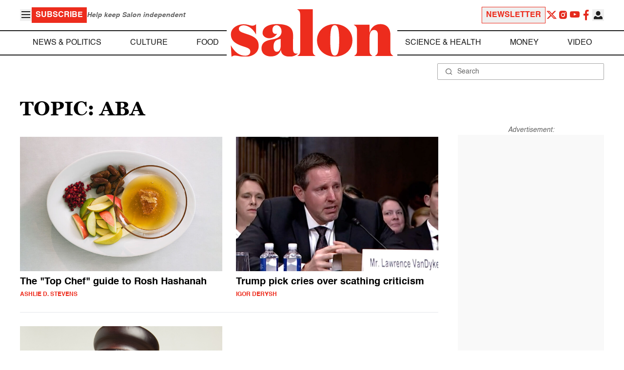

--- FILE ---
content_type: application/javascript; charset=utf-8
request_url: https://fundingchoicesmessages.google.com/f/AGSKWxWe8CbcPs8xkpj1pscFM5ZryGzAcBEw1UjjL864s6lMJMVELGPF-rv83l8RIeU2ZtHTRm5UOtxEwBU7Otu5nG9VqHbwQ_kdS_viVRztN7W0mdvvpMnuf20SNv4rQ8y76RxHXOMRwbaDS-wA69CuPcLNHuWHyFqaR1xkIuoauuu1JqWauhKxMPEWki0h/__framed_ad/.iads.js_UIM-Ads_-160x600-/technomedia.
body_size: -1288
content:
window['87f7c872-6f45-4b53-8d7c-bed1e6a09f42'] = true;

--- FILE ---
content_type: text/javascript
request_url: https://www.salon.com/app/themes/salon/dist/assets/cta.js
body_size: 1088
content:
document.addEventListener("DOMContentLoaded",function(){const t=document.querySelector(".newsletter__cta form");t&&t.addEventListener("submit",function(r){r.preventDefault();const n=this.querySelector('[type="email"]'),o=this.querySelector('[name="nonce"]');if(!n||!o){console.error("Required form elements not found");return}const s=n.value,c=o.value;t.classList.add("opacity-50","pointer-events-none"),fetch("/wp-json/newsletters/cta",{method:"POST",headers:{"Content-Type":"application/json","X-WP-Nonce":c},body:JSON.stringify({email:s,newsletter_options:["crash-course"]})}).then(e=>e.json()).then(e=>{t.classList.remove("opacity-50","pointer-events-none"),openAlertModal(e.data),e.success&&(n.value="")}).catch(e=>{openAlertModal("An error occurred while processing your request. Please try again later.")})})});
